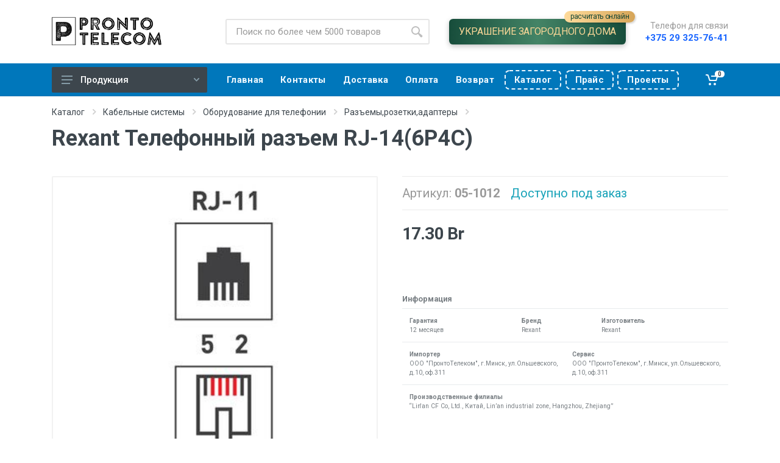

--- FILE ---
content_type: text/html; charset=UTF-8
request_url: https://pronto.by/catalog/product/05-1012.html
body_size: 9671
content:
<!doctype html>
<html lang="ru">
    <head>
        <meta charset="UTF-8">
<meta name="viewport" content="
    width=device-width,
    user-scalable=no,
    initial-scale=1,
    maximum-scale=1.0,
    minimum-scale=1.0">
<meta http-equiv="X-UA-Compatible" content="ie=edge">

<meta name="format-detection" content="telephone=no">



<link rel="icon" type="image/png" href="/assets/theme/images/logo-icon.png">

<link rel="stylesheet" href="//fonts.googleapis.com/css?family=Roboto:400,400i,500,500i,700,700i">

<link rel="stylesheet" href="/assets/theme/vendor/bootstrap-4.2.1/css/bootstrap.min.css">
<link rel="stylesheet" href="/assets/theme/vendor/owl-carousel-2.3.4/assets/owl.carousel.min.css">
<link rel="stylesheet" href="/assets/theme/css/style.css?cache=39">
<link rel="stylesheet" href="/assets/theme/css/custom.css?cache=44">

<script src="/assets/theme/vendor/jquery-3.3.1/jquery.min.js"></script>
<script src="/assets/theme/vendor/bootstrap-4.2.1/js/bootstrap.bundle.min.js"></script>
<script src="/assets/theme/vendor/owl-carousel-2.3.4/owl.carousel.min.js"></script>
<script src="/assets/theme/vendor/nouislider-12.1.0/nouislider.min.js"></script>
<script src="/assets/theme/js/number.js"></script>
<script src="/assets/theme/js/masker.js"></script>
<script src="/assets/theme/js/main.js?cache=1"></script>

<script src="/assets/theme/vendor/svg4everybody-2.1.9/svg4everybody.min.js"></script>
<script>svg4everybody();</script>

<link rel="stylesheet" href="/assets/theme/vendor/fontawesome-5.6.1/css/all.min.css"><!-- font - stroyka -->
<link rel="stylesheet" href="/assets/theme/fonts/stroyka/stroyka.css">

<base href="/">

<!-- Yandex.Metrika counter -->
<script type="text/javascript" >
    (function (m, e, t, r, i, k, a){ m[i]=m[i]||function(){ (m[i].a=m[i].a||[]).push(arguments) };
    m[i].l = 1 * new Date();
    k = e.createElement(t), a = e.getElementsByTagName(t)[0], k.async = 1, k.src = r, a.parentNode.insertBefore(k, a)
    })
    (window, document, "script", "https://mc.yandex.ru/metrika/tag.js", "ym");

    ym(98965207, "init", {
        clickmap: true,
        trackLinks: true,
        accurateTrackBounce: true,
        ecommerce: "dataLayer"
    });
</script>
<noscript><div><img src="https://mc.yandex.ru/watch/98965207" style="position:absolute; left:-9999px;" alt="" /></div></noscript>
<!-- /Yandex.Metrika counter -->
<!--old one: 85932713-->    <link rel="stylesheet" href="/assets/components/msearch2/css/web/default.css" type="text/css" />

	<script type="text/javascript">
		if (typeof mse2Config == "undefined") {mse2Config = {"cssUrl":"\/assets\/components\/msearch2\/css\/web\/","jsUrl":"\/assets\/components\/msearch2\/js\/web\/","actionUrl":"\/assets\/components\/msearch2\/action.php"};}
		if (typeof mse2FormConfig == "undefined") {mse2FormConfig = {};}
		mse2FormConfig["2fa793be586dcc12ffb5da3d25df7065c42fdb91"] = {"autocomplete":"results","queryVar":"query","minQuery":3,"pageId":11268};
	</script>
<link rel="stylesheet" href="/assets/components/minishop2/css/web/default.css?v=d667606381" type="text/css" />
<link rel="stylesheet" href="/assets/components/minishop2/css/web/lib/jquery.jgrowl.min.css" type="text/css" />
<script>miniShop2Config = {"close_all_message":"\u0437\u0430\u043a\u0440\u044b\u0442\u044c \u0432\u0441\u0435","cssUrl":"\/assets\/components\/minishop2\/css\/web\/","jsUrl":"\/assets\/components\/minishop2\/js\/web\/","actionUrl":"\/assets\/components\/minishop2\/action.php","ctx":"web","price_format":[2,"."," "],"price_format_no_zeros":true,"weight_format":[3,"."," "],"weight_format_no_zeros":true};</script>
</head>
<body>

<!-- mobile site__header -->
<header class="site__header d-lg-none">
    <div class="mobile-header mobile-header--sticky mobile-header--stuck">
        <div class="mobile-header__panel">
            <div class="container">
                <div class="mobile-header__body">
                    <button class="mobile-header__menu-button">
                        <svg width="18px" height="14px">
                            <use xlink:href="/assets/theme/images/sprite.svg#menu-18x14"></use>
                        </svg>
                    </button>

                    <a class="mobile-header__logo" href="/">
                        <img src="/assets/theme/images/logo-new.png" alt="PRONTO.BY" height="24px">
                    </a>

                    <div class="mobile-header__search">
                        <form data-key="2fa793be586dcc12ffb5da3d25df7065c42fdb91" action="catalog/product/05-1012.html" class="search__form msearch2" id="mse2_form">
    <input class="search__input" name="query" value=""
           placeholder="Поиск по более чем 5000 товаров"
           aria-label="Site search" type="text" autocomplete="off">
    <button class="search__button" type="submit">
        <svg width="20px" height="20px">
            <use xlink:href="/assets/theme/images/sprite.svg#search-20"></use>
        </svg>
    </button>
    <div class="search__border"></div>
</form>                    </div>
                    <div class="mobile-header__indicators">
                        <div class="indicator indicator--phone-number indicator--mobile d-sm-none">
                            <button class="indicator__button" style="position: relative;">
                                <a class="indicator__area" href="https://neon-night.ru/prontotelecom/" target="_blank">
                                    <img src="/assets/theme/images/x-bulb-64.png" alt="" style="width: 24px; filter: invert(1);">
                                </a>
                                <span style="
                                position: absolute;
  top: 40px;
  left: 10px;
  width: 100%;
  background: linear-gradient(to right, #fedb9b, #d6a558);
  width: 140px;
  border-radius: 12px;
  display: inline-block;
  height: 24px;
  font-size: 14px;
  line-height: 24px;
  text-transform: lowercase;
                                
                                "><b style="transform: rotate(90deg);display: inline-block;">↵</b> Украшение дома</span>
                            </button>
                        </div>
                        <div class="indicator indicator--phone-number indicator--mobile d-sm-none">
                            <button class="indicator__button">
                                <a class="indicator__area" href="tel:+375293257641" title="+375 29 325-76-41">
                                    <svg width="20px" height="20px">
                                        <use xlink:href="/assets/theme/images/sprite.svg#phone-20"></use>
                                    </svg>
                                </a>
                            </button>
                        </div>
                        <div class="indicator indicator--mobile-search indicator--mobile d-sm-none">
                            <button class="indicator__button">
                                <span class="indicator__area">
                                    <svg width="20px" height="20px">
                                        <use xlink:href="/assets/theme/images/sprite.svg#search-20"></use>
                                    </svg>
                                </span>
                            </button>
                        </div>
                        <div class="indicator msMiniCart">
    <a href="cart.html" class="indicator__button">
        <span class="indicator__area">
            <svg width="20px" height="20px">
                <use xlink:href="/assets/theme/images/sprite.svg#cart-20"></use>
            </svg>
            <div class="empty">
                <span class="indicator__value">0</span>
            </div>
            <div class="not_empty">
                <span class="indicator__value ms2_total_count">0</span>
            </div>
        </span>
    </a>
</div>                    </div>
                </div>
            </div>
        </div>
    </div>
</header><!-- mobile site__header / end -->

<!-- desktop site__header -->
<header class="site__header d-lg-block d-none">
    <div class="site-header">
        <div class="site-header__middle container">
            <div class="site-header__logo">
                <a href="/">
                    <img src="/assets/theme/images/logo-new.png" alt="PRONTO.BY" height="48px">
                </a>
            </div>
            <div class="site-header__search">
                <div class="search">
                    <form data-key="2fa793be586dcc12ffb5da3d25df7065c42fdb91" action="catalog/product/05-1012.html" class="search__form msearch2" id="mse2_form">
    <input class="search__input" name="query" value=""
           placeholder="Поиск по более чем 5000 товаров"
           aria-label="Site search" type="text" autocomplete="off">
    <button class="search__button" type="submit">
        <svg width="20px" height="20px">
            <use xlink:href="/assets/theme/images/sprite.svg#search-20"></use>
        </svg>
    </button>
    <div class="search__border"></div>
</form>                </div>
            </div>
            <div class="site-header__link">
                <a href="https://neon-night.ru/prontotelecom/" class="site-header__phone-link" target="_blank" style="
                    margin: 0 2rem; 
                    display: inline-block; 
                    line-height: 1;
                    border-radius: 0.4rem;
                    padding: 0.8rem 1rem;
                    
                    background: linear-gradient(to right, #174d3b, #448466, #174d3b);
                    font-size: 16px;
                    text-transform: uppercase;
                    letter-spacing: -0.35px;
                    color: #fad797;
                    font-weight: 100;
                    box-shadow: rgba(0, 0, 0, 0.24) 0px 3px 8px;
                    position: relative;
                ">
                    <b>Украшение загородного дома</b><br>
                    <small style="font-size: 93%;
                      position: absolute;
                      top: -13px;
                      right: -15px;
                      background: linear-gradient(to right, #fedb9b, #d6a558);
                      border-radius: 10px;
                      padding: 0.2rem 0.6rem 0.25rem;
                      box-shadow: rgba(0, 0, 0, 0.15) 1.95px 1.95px 2.6px;
                      text-transform: lowercase;
                      font-size: 12px;
                      #color: whitesmoke;
                      color: #134534;
                    ">расчитать онлайн</small>
                </a>
            </div>
            <div class="site-header__phone" style="margin-left: 0px;">
                <div class="site-header__phone-title">Телефон для связи</div>
                <div class="site-header__phone-number" style="font-size: 15px;"><a href="tel:+375293257641">+375 29 325-76-41</a></div>
            </div>
        </div>
        <div class="site-header__nav-panel">
            <div class="nav-panel">
                <div class="nav-panel__container container">
                    <div class="nav-panel__row">
                        <div class="nav-panel__departments">
                            <div class="departments" data-departments-fixed-by="">
                                <div class="departments__body">
                                    <div class="departments__links-wrapper">
                                        <ul class="departments__links"><li class="departments__item first"><a href="catalog/prazdnichnaya-svetotehnika/" >Праздничная светотехника</a></li><li class="departments__item"><a href="catalog/svetotehnika-lighting/" >Освещение</a></li><li class="departments__item"><a href="catalog/tool/" >Инструмент</a></li><li class="departments__item"><a href="catalog/electrical-engineering/" >Электротехника</a></li><li class="departments__item"><a href="catalog/klimaticheskoe-oborudovanie/" >Климатехника</a></li><li class="departments__item"><a href="catalog/fasteners-and-hardware/" >Крепеж и метизы</a></li><li class="departments__item"><a href="catalog/safety/" >Безопасность</a></li><li class="departments__item active"><a href="catalog/structured-cable-system-scs/" >Кабельные системы</a></li><li class="departments__item"><a href="catalog/vse-dlya-zhizni/" >Все для жизни</a></li><li class="departments__item last"><a href="catalog/audio-video-tv/" >Аудио - Видео - ТВ</a></li></ul>                                    </div>
                                </div>
                                <button class="departments__button">
                                    <svg class="departments__button-icon" width="18px" height="14px">
                                        <use xlink:href="/assets/theme/images/sprite.svg#menu-18x14"></use>
                                    </svg>
                                    Продукция
                                    <svg class="departments__button-arrow" width="9px" height="6px">
                                        <use xlink:href="/assets/theme/images/sprite.svg#arrow-rounded-down-9x6"></use>
                                    </svg>
                                </button>
                            </div>
                        </div>

                        <div class="nav-panel__nav-links nav-links">
                            <ul class="nav-links__list"><li  class="nav-links__item first"><a href="/" ><span>Главная</span></a></li><li  class="nav-links__item"><a href="contacts.html" ><span>Контакты</span></a></li><li  class="nav-links__item"><a href="delivery.html" ><span>Доставка</span></a></li><li  class="nav-links__item"><a href="buyer/payment.html" ><span>Оплата</span></a></li><li  class="nav-links__item"><a href="buyer/returns.html" ><span>Возврат</span></a></li><li  class="nav-links__item"><a href="/assets/uploads/Neon-Night-Catalog-2026.pdf" target="_blank" class="mobile-links__item-link special"><span>Каталог</span></a></li><li  class="nav-links__item"><a href="assets/uploads/Neon-Night-20251119.xlsx" target="_blank" class="mobile-links__item-link special"><span>Прайс</span></a></li><li  class="nav-links__item last"><a href="assets/uploads/projects-for-homes.pdf" target="_blank" class="mobile-links__item-link special"><span>Проекты</span></a></li></ul>                        </div>
                        <div class="nav-panel__indicators">
                            <div class="indicator msMiniCart">
    <a href="cart.html" class="indicator__button">
        <span class="indicator__area">
            <svg width="20px" height="20px">
                <use xlink:href="/assets/theme/images/sprite.svg#cart-20"></use>
            </svg>
            <div class="empty">
                <span class="indicator__value">0</span>
            </div>
            <div class="not_empty">
                <span class="indicator__value ms2_total_count">0</span>
            </div>
        </span>
    </a>
</div>                        </div>
                    </div>
                </div>
            </div>
        </div>
    </div>
</header>

<!-- mobilemenu -->
<div class="mobilemenu">
    <div class="mobilemenu__backdrop"></div>
    <div class="mobilemenu__body">
        <div class="mobilemenu__header">
            <div class="mobilemenu__title">Навигация</div>
            <button type="button" class="mobilemenu__close">
                <svg width="20px" height="20px"><use xlink:href="/assets/theme/images/sprite.svg#cross-20"></use></svg>
            </button>
        </div>
        <div class="mobilemenu__content">
            <ul class="mobile-links mobile-links--level--0" data-collapse data-collapse-opened-class="mobile-links__item--open"><li class="mobile-links__item first" >
                    <div class="mobile-links__item-title">
                        <a href="/"  class="mobile-links__item-link"><span>Главная<span></a>
                        
                    </div>
                    
                </li><li class="mobile-links__item active" data-collapse-item>
                    <div class="mobile-links__item-title">
                        <a href="catalog/"  class="mobile-links__item-link"><span>Каталог<span></a>
                        
                        <button class="mobile-links__item-toggle" type="button" data-collapse-trigger>
                            <svg class="mobile-links__item-arrow" width="12px" height="7px">
                                <use xlink:href="/assets/theme/images/sprite.svg#arrow-rounded-down-12x7"></use>
                            </svg>
                        </button>
                        
                    </div>
                    
                </li><li class="mobile-links__item" >
                    <div class="mobile-links__item-title">
                        <a href="contacts.html"  class="mobile-links__item-link"><span>Контакты<span></a>
                        
                    </div>
                    
                </li><li class="mobile-links__item" >
                    <div class="mobile-links__item-title">
                        <a href="cart.html"  class="mobile-links__item-link"><span>Корзина<span></a>
                        
                    </div>
                    
                </li><li class="mobile-links__item" >
                    <div class="mobile-links__item-title">
                        <a href="checkout.html"  class="mobile-links__item-link"><span>Заказ<span></a>
                        
                    </div>
                    
                </li><li class="mobile-links__item" >
                    <div class="mobile-links__item-title">
                        <a href="delivery.html"  class="mobile-links__item-link"><span>Доставка<span></a>
                        
                    </div>
                    
                </li><li class="mobile-links__item" >
                    <div class="mobile-links__item-title">
                        <a href="buyer/payment.html"  class="mobile-links__item-link"><span>Оплата<span></a>
                        
                    </div>
                    
                </li><li class="mobile-links__item" >
                    <div class="mobile-links__item-title">
                        <a href="buyer/returns.html"  class="mobile-links__item-link"><span>Возврат<span></a>
                        
                    </div>
                    
                </li><li class="mobile-links__item" >
                    <div class="mobile-links__item-title">
                        <a href="/assets/uploads/Neon-Night-Catalog-2026.pdf" target="_blank" class="mobile-links__item-link special" class="mobile-links__item-link"><span>Каталог<span></a>
                        
                    </div>
                    
                </li><li class="mobile-links__item" >
                    <div class="mobile-links__item-title">
                        <a href="assets/uploads/Neon-Night-20251119.xlsx" target="_blank" class="mobile-links__item-link special" class="mobile-links__item-link"><span>Прайс<span></a>
                        
                    </div>
                    
                </li><li class="mobile-links__item last" >
                    <div class="mobile-links__item-title">
                        <a href="assets/uploads/projects-for-homes.pdf" target="_blank" class="mobile-links__item-link special" class="mobile-links__item-link"><span>Проекты<span></a>
                        
                    </div>
                    
                </li></ul>        </div>
    </div>
</div><!-- mobilemenu / end -->

<div class="site">
    

    <div class="page-header">
    <div class="page-header__container container">
        <div class="page-header__breadcrumb">
            <nav aria-label="breadcrumb">
                <ol class="breadcrumb"><li class="breadcrumb-item">
                            <a href="catalog/">Каталог</a>
                            <svg class="breadcrumb-arrow" width="6px" height="9px">
                                <use xlink:href="/assets/theme/images/sprite.svg#arrow-rounded-right-6x9"></use>
                            </svg>
                        </li>
<li class="breadcrumb-item">
                            <a href="catalog/structured-cable-system-scs/">Кабельные системы</a>
                            <svg class="breadcrumb-arrow" width="6px" height="9px">
                                <use xlink:href="/assets/theme/images/sprite.svg#arrow-rounded-right-6x9"></use>
                            </svg>
                        </li>
<li class="breadcrumb-item">
                            <a href="catalog/structured-cable-system-scs/oborudovanie-dlya-telefonii/">Оборудование для телефонии</a>
                            <svg class="breadcrumb-arrow" width="6px" height="9px">
                                <use xlink:href="/assets/theme/images/sprite.svg#arrow-rounded-right-6x9"></use>
                            </svg>
                        </li>
<li class="breadcrumb-item">
                            <a href="catalog/structured-cable-system-scs/oborudovanie-dlya-telefonii/razemyrozetkiadaptery/">Разъемы,розетки,адаптеры</a>
                            <svg class="breadcrumb-arrow" width="6px" height="9px">
                                <use xlink:href="/assets/theme/images/sprite.svg#arrow-rounded-right-6x9"></use>
                            </svg>
                        </li></ol>            </nav>
        </div>
        
            <div class="page-header__title">
                <h1>Rexant Телефонный разъем RJ-14(6P4C) </h1>
            </div>
        
    </div>
</div>

    <div class="block">
        <div class="container">
            <div class="product product--layout--standard" data-layout="standard">
                <div class="product__content">
                    <!-- .product__gallery -->
                    <div class="product__gallery">
                        <div class="product-gallery">
                            <div class="product-gallery__featured">
                                <div class="owl-carousel" id="product-image">
                                                                                    <img src="/assets/images/products/11268/gallery/c-05-1012-base.jpg" alt="" title="c_05-1012_base">
                                                                                            <img src="/assets/images/products/11268/gallery/a-05-1012-base.jpg" alt="" title="a_05-1012_base">
                                                                                            <img src="/assets/images/products/11268/gallery/b-05-1012-base.jpg" alt="" title="b_05-1012_base">
                                                                                            <img src="/assets/images/products/11268/gallery/d-05-1012-base.jpg" alt="" title="d_05-1012_base">
                                                                            </div>
                            </div>
                            <div class="product-gallery__carousel">
                                <div class="owl-carousel" id="product-carousel">
                                                                                    <a href="#" class="product-gallery__carousel-item">
                                                    <img class="product-gallery__carousel-image" src="/assets/images/products/11268/thumb/c-05-1012-base.jpg" alt="" title="c_05-1012_base">
                                                </a>
                                                                                            <a href="#" class="product-gallery__carousel-item">
                                                    <img class="product-gallery__carousel-image" src="/assets/images/products/11268/thumb/a-05-1012-base.jpg" alt="" title="a_05-1012_base">
                                                </a>
                                                                                            <a href="#" class="product-gallery__carousel-item">
                                                    <img class="product-gallery__carousel-image" src="/assets/images/products/11268/thumb/b-05-1012-base.jpg" alt="" title="b_05-1012_base">
                                                </a>
                                                                                            <a href="#" class="product-gallery__carousel-item">
                                                    <img class="product-gallery__carousel-image" src="/assets/images/products/11268/thumb/d-05-1012-base.jpg" alt="" title="d_05-1012_base">
                                                </a>
                                                                            </div>
                            </div>
                        </div>
                    </div><!-- .product__gallery / end -->
                    <!-- .product__info -->
                    <div class="product__info">

                        <ul class="product__meta m-0">
                                                        <li>Артикул: <strong>05-1012</strong></li>
                            <li class="product__meta-availability">
                                                                    <span class="text-info" title="">Доступно под заказ</span>
                                                            </li>
                                                    </ul>
                        <!--  -->
                    </div><!-- .product__info / end -->
                    <!-- .product__sidebar -->
                    <div class="product__sidebar">
                                                
                            <div class="product__prices">
                                17.30 Br
                            </div><!-- .product__options -->
                                                                        </div><!-- .product__end -->
                    <div class="product__footer">
                        <div class="product__tags tags">
                            <div class="tags__list">
                                                                                                                                
                            </div>
                        </div>
                    </div>
                    <div class="product__footer">
                        <div style="opacity: .7; font-size: 0.8em">
                            <h6 style="font-size: 1em">Информация</h6>
                                                                                    <table class="table my-0">
                                <tr>
                                                                                                            <td>
                                            <small>
                                                <dl class="mb-0">
                                                    <dt>Гарантия</dt>
                                                    <dd class="mb-0">12 месяцев</dd>
                                                </dl>
                                            </small>
                                        </td>
                                                                                                                                                <td>
                                            <small>
                                                <dl class="mb-0">
                                                    <dt>Бренд</dt>
                                                    <dd class="mb-0">Rexant</dd>
                                                </dl>
                                            </small>
                                        </td>
                                                                                                                                                <td>
                                            <small>
                                                <dl class="mb-0">
                                                    <dt>Изготовитель</dt>
                                                    <dd class="mb-0">Rexant</dd>
                                                </dl>
                                            </small>
                                        </td>
                                                                                                    </tr>
                            </table>
                                                        <table class="table my-0">
                                <tr>
                                                                                                            <td>
                                            <small>
                                                <dl class="mb-0">
                                                    <dt>Импортер</dt>
                                                    <dd class="mb-0">ООО "ПронтоТелеком", г.Минск, ул.Ольшевского, д.10, оф.311</dd>
                                                </dl>
                                            </small>
                                        </td>
                                                                                                                                                <td>
                                            <small>
                                                <dl class="mb-0">
                                                    <dt>Сервис</dt>
                                                    <dd class="mb-0">ООО "ПронтоТелеком", г.Минск, ул.Ольшевского, д.10, оф.311</dd>
                                                </dl>
                                            </small>
                                        </td>
                                                                                                    </tr>
                            </table>
                                                                                        <table class="table my-0">
                                    <tr><td><small><dl>
                                        <dt class="mb-0">Производственные филиалы</dt>
                                        <dd class="mb-0">“Lin'an CF Co, Ltd., Китай, Lin’an industrial zone, Hangzhou, Zhejiang”</dd>
                                    </dl></small></td></tr>
                                </table>
                                                    </div>
                    </div>
                </div>
            </div>

            <div class="product-tabs">
                <div class="product-tabs__list">
                    <a href="#tab-description" class="product-tabs__item product-tabs__item--active">Описание</a>
                    <a href="#tab-specification" class="product-tabs__item">Характеристики</a>
                    <a href="#tab-files" class="product-tabs__item">Файлы</a>
                </div>
                <div class="product-tabs__content">
                    <div class="product-tabs__pane product-tabs__pane--active" id="tab-description">
                        <h3 class="spec__header">Описание товара</h3>
                        <div class="typography">Джек телефонный  6P4C  REXANT  предназначен для соединения телефонной аппаратуры двух- или четырехжильным кабелем к телефонной линии, а также другого оборудования, имеющего гнездо разъема 6P4C (6P6C). Джек 6P4C (англ. Registered jack) размещают на конце телефонных кабелей для соединения с розеткой такого типа. Штекер изготовлен из прозрачного качественного пластика и имеет 6 посадочных мест и 4 ножа-контакта. На контакты (ножи) нанесен слой технического золота 3 мкм для безупречной пропускной способности разъема. Для опрессовки разъема на кабеле необходим специальный обжимной инструмент. При производстве продукции использованы качественные и долговечные материалы, обеспечивающие высокий уровень передачи данных.<br />
<br />
Разъемы серии RJ представленные нашей компанией соответствуют международным стандартам IEEE и обеспечивают функцию (PoE)<br />
PoE - технология передачи электрической энергии вместе с данными.<br />
Согласно стандартам IEEE 802.3af-2003 и IEEE 802.3at-2009 все разъемы серии RJ рассчитаны на номинальное напряжение 48 В постоянного тока ( макс = 57 В ) с максимальным током до 600 мА.</div>
                    </div>
                    <div class="product-tabs__pane" id="tab-specification">
                        <div class="spec">
                            <h3 class="spec__header">Технические характеристики</h3>
                            <div class="spec__section">
                                                                                                                                                                                                                                        <div class="spec__row">
                                                    <div class="spec__name">Необходим специальный инструмент</div>
                                                    <div class="spec__value">Да </div>
                                                </div>
                                                                                                                                                                                <div class="spec__row">
                                                    <div class="spec__name">Экранированный</div>
                                                    <div class="spec__value">Нет </div>
                                                </div>
                                                                                                                                                                                <div class="spec__row">
                                                    <div class="spec__name">Способ подключения</div>
                                                    <div class="spec__value">Обжим </div>
                                                </div>
                                                                                                                                                                                <div class="spec__row">
                                                    <div class="spec__name">Цвет</div>
                                                    <div class="spec__value">Прозрачный (светопрониц.) </div>
                                                </div>
                                                                                                                                                                                                                                                                    <div class="spec__row">
                                                    <div class="spec__name">Тип соединителя/разъема</div>
                                                    <div class="spec__value">RJ11 6(4) </div>
                                                </div>
                                                                                                                                                                                <div class="spec__row">
                                                    <div class="spec__name">Категория (Cat)</div>
                                                    <div class="spec__value">Прочее </div>
                                                </div>
                                                                                                                                                                                <div class="spec__row">
                                                    <div class="spec__name">Подходит для плоского кабеля</div>
                                                    <div class="spec__value">Нет </div>
                                                </div>
                                                                                                                                                                                <div class="spec__row">
                                                    <div class="spec__name">Подходит для скрученного (витого) многожил. провода</div>
                                                    <div class="spec__value">Да </div>
                                                </div>
                                                                                                                                                                                <div class="spec__row">
                                                    <div class="spec__name">Подходит для одножильного провода</div>
                                                    <div class="spec__value">Нет </div>
                                                </div>
                                                                                                                                                                                <div class="spec__row">
                                                    <div class="spec__name">Подходит для круглого кабеля</div>
                                                    <div class="spec__value">Да </div>
                                                </div>
                                                                                                                                                                                <div class="spec__row">
                                                    <div class="spec__name">Модель/исполнение</div>
                                                    <div class="spec__value">Штекер </div>
                                                </div>
                                                                                                                                                                                    </div>
                            <div class="spec__disclaimer">Информация о технических характеристиках, комплекте поставки, стране-производителе и внешнем виде товара носит справочный характер и основывается на актуальной информации, доступной на момент публикации. Для полной уверенности уточняйте детали у менеджера при оформлении заказа.</div>
                        </div>
                    </div>
                    <div class="product-tabs__pane" id="tab-files">
                                            </div>
                </div>
            </div>
        </div>
    </div>

</div>

<!-- site__footer -->
<footer class="site__footer">
    <div class="site-footer">
        <div class="container">
            <div class="site-footer__widgets">
                <div class="row">
                    <div class="col-12 col-md-6 col-lg-4">
                        <div class="site-footer__widget footer-contacts">
                            <h5 class="footer-contacts__title">О компании</h5>
                            <div class="footer-contacts__text"><p>Интернет-магазин электротехники, светотехники и кабельно-проводниковой продукции.</p>
<p>Обработка заказов Пн-Пт с 9:00 до 18:00.<br />Cб, Вс &ndash; выходные.</p></div>
                            <ul class="footer-contacts__contacts">
                                <li><i class="footer-contacts__icon far fa-map"></i> ул. Ольшевского, 10, офис 311</li>
                                <li><i class="footer-contacts__icon far fa-flag"></i> 220073, г. Минск, Беларусь</li>
                                <li><i class="footer-contacts__icon far fa-envelope"></i> <a href="mailto:info@pronto.by">info@pronto.by</a>, <i class="footer-contacts__icon fas fa-mobile-alt"></i> 8 (029) 325-76-41</li>
                            </ul>
                        </div>
                    </div>
                    <div class="col-12 col-md-12 col-lg-6">
                        <div class="site-footer__widget footer-newsletter">
                            <h5 class="footer-newsletter__title">Реквизиты и адреса</h5>
                            <div class="footer-newsletter__text">
                                ООО «ПронтоТелеком», УНН <b>191528180</b>, ОКПО <b>379772445000</b><br>
                                <small>Свидетельство <b>№0157530</b> выдано Мингорисполкомом 26.06.2019.<br>
                                Регистрационный номер в Торговом реестре <b>№379768</b> от 27.04.2017.</small><br>
                                <small><b>Управляющий ИП Шубаркин Денис Петрович</b>, действует на основании Устава.</small>
                            </div>
                            <!--<div class="footer-newsletter__text">-->
                            <!--    р/с <b>BY47MTBK30120001093300064312</b>, БИК <b>MTBKBY22</b><br>-->
                            <!--    <em>в ЗАО «МТБанк», г.Минск, ул. Толстого, 10</em>.-->
                            <!--</div>-->
                        </div>
                    </div>
                    <div class="col-6 col-md-3 col-lg-2">
                        <div class="site-footer__widget footer-links">
                            <h5 class="footer-links__title">Телефоны</h5>
                            <ul class="footer-links__list">
                                <li class="footer-links__item"><a href="tel:+375173685160" class="footer-links__link">+375 17 368-51-60</a></li>
                                <li class="footer-links__item"><a href="tel:+375173686999" class="footer-links__link">+375 17 368-69-99</a></li>
                                <li class="footer-links__item"><a href="tel:+375173680431" class="footer-links__link">+375 17 368-04-31</a></li>
                                <li class="footer-links__item"><a href="tel:+375173683599" class="footer-links__link">+375 17 368-35-99</a></li>
                                <li class="footer-links__item"><a href="tel:+375173684410" class="footer-links__link">+375 17 368-44-10</a></li>
                            </ul>
                        </div>
                    </div>
                    <div class="footer-newsletter__text">
                        <img style="width: 96%; margin-top: 2rem;" src="/assets/theme/images/systems/line-color+erip.svg" alt="Логотипы платежных систем">
                    </div>
                </div>
            </div>
            <div class="site-footer__bottom">
                <div class="site-footer__copyright">
                    &copy; 2026. ООО "Пронто Телеком".
                    <a href="privacy-policy">Политика конфиденциальности</a>
                </div>
                <div class="site-footer__payments">
                    <a target="_blank" href="https://alroniks.com?rel=pronto">Разработка сайта – Alroniks Technologies</a>
                </div>
            </div>
        </div>
    </div>
</footer><!-- site__footer / end -->

<script src="/assets/components/msearch2/js/web/default.js"></script>

	<script type="text/javascript">
		if ($("form.msearch2").length) {
			mSearch2.Form.initialize("form.msearch2");
		}
	</script>
<script src="/assets/components/minishop2/js/web/default.js?v=d667606381"></script>
<script src="/assets/components/minishop2/js/web/lib/jquery.jgrowl.min.js"></script>
<script src="/assets/components/minishop2/js/web/message_settings.js"></script>
</body>
</html>